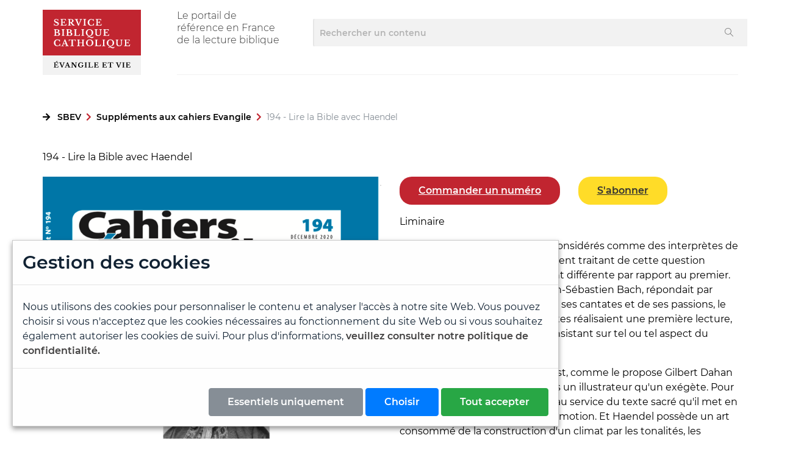

--- FILE ---
content_type: text/html; charset=UTF-8
request_url: https://sbev.bible/supplements-aux-cahiers-evangile/194-lire-la-bible-avec-haendel
body_size: 4158
content:
 
<!-- WEB_BUILD_PART_OF --> 







<!-- WEB_BUILD_PART_OF --> 


<!DOCTYPE html>
<html lang="en" dir="ltr" class="nojs">
    <head>
        <meta http-equiv="X-UA-Compatible" content="IE=edge,chrome=1">
        <meta charset="utf-8">
        <base href="https://sbev.bible/">
        <link rel="canonical" href="https://sbev.bible/supplements-aux-cahiers-evangile/194-lire-la-bible-avec-haendel" />
        <meta name="generator" content="BSPOKE-CMS">
        <meta name="viewport" content="width=device-width, initial-scale=1.0, maximum-scale=1.0, minimum-scale=1.0">
        <meta name="format-detection" content="telephone=no" />
        <meta name="description" content=""/>
        <title>SBEV</title>

        <!-- favicon for all display -->    
        <link rel="shortcut icon" href="/tpl/sbevWait/assets/favicon/favicon.ico" >
        <!-- END favicon for all display -->

        <link href="https://fonts.googleapis.com/css?family=Open+Sans&display=swap" rel="stylesheet">
        <link rel="stylesheet" type="text/css" href="/tpl/sbevWait/cache/merged.css?2026-01-19T08:45:17Z" media="all">
    </head>
    <body class="nojs ">

<header id="pageHeader">
    <div class="container">
        <div class="d-flex mb-4 mt-3">
			<div class="logo-brand">
				<a href="/" class="logo ">
				<img src="/tpl/sbevWait/assets/img/logo.png" alt="Service Biblique Catholique évangile et vie" title="Service Biblique Catholique évangile et vie">
				<!--<div class="logo-red">Service<br/>Biblique<br/>Catholique</div>
				<div class="logo-grey">évangile et vie</div>-->
				</a>
			</div>
			<div class="remain borderBottom d-flex d-sm-flex d-md-block align-items-end position-relative">
				<div class="row align-items-end">
					<div class="col-10 col-md-3 light">
					Le portail de<br/>référence en France<br/>de la lecture biblique
					</div>
					<div class="col-2 col-md-9">
						<div class="row d-none d-sm-none d-md-block">
							<div class="col-12 right pr-0">
								












    <!-- No data -->


							</div>
						</div>
						<div class="row d-none d-sm-none d-md-block">
							<div class="col-12 right">
								<form class="row" id="search-form" action="/search_result/" method="POST" name="search_result">
									<!--<select name="SeachCategory" class="col-4 col-md-3">
										<option value="">Catégories</option>
									</select>-->
									<input autocomplete="off" placeholder=" Rechercher un contenu" type="text" name="search_result_crit" class="search-field col-10 col-md-11"/>
									<button class="search-submit col-1"><span class="out">Recherche</span><i class="icon-line2-magnifier"></i></button>
								</form>
							</div>
						</div>
					</div>
					<div class="animenu d-md-none" id="menu">
						<label for="nav-check">
							<a href="#menu_active" class="hamburger"><span></span></a>
							<a href="#menu_inactive" class="hamburger_close"><span></span></a>
						</label>
					</div>
				</div>
			</div>
        </div>
		<div class="row" id="menu_active">
			<div class="col-12 mb-4 d-md-none">
				<form class="row" id="search-form" action="/search_result/" method="POST" name="search_result">
					<select name="SeachCategory" class="col-4 col-md-3">
						<option value="">Catégories</option>
					</select>
					<input autocomplete="off" placeholder=" Rechercher un contenu" type="text" name="search_result_crit" class="search-field col-7 col-md-8"/>
					<button class="search-submit col-1"><span class="out">Recherche</span><i class="icon-line2-magnifier"></i></button>
				</form>
			</div>
			<div class="col-12">
				
















    <!-- No data -->


			</div>
			<div class="col-12 mobilAccessMenu d-md-none">
				












    <!-- No data -->


			</div>
		</div>
    </div>
</header>

 
<!-- WEB_PAGE_BUILD --> 






	<nav aria-label="breadcrumb" class="container"><ol class="breadcrumb"><li class="breadcrumb-item"><a href="/">SBEV</a></li><li class="breadcrumb-item"><a href="https://sbev.bible/supplements-aux-cahiers-evangile">Suppléments aux cahiers Evangile</a></li><li class="breadcrumb-item active" aria-current="page">194 - Lire la Bible avec Haendel</li></ol></nav>
<div class="row primary-cols">

	
    
    <div class="col col-12">
        




<div id="" class=" -content" >
     <div class="container">
        <!-- WMOD_TextContent_OM --> 











	








194 - Lire la Bible avec Haendel








	






<div id="" class="default default-content" >
     <div class="container">
        <!-- WMOD_GridElement_OM --> 




    <div class="row gridElement ">
		




   
        <!-- WMOD_Column_OM --> 





<div class="col  col-12 order-1 col-md-6 " >
	




<div id="" class=" default  default-content" >
     <div class="container">
        <!-- WMOD_TextContent_OM --> 











	








<!-- WMOD_TextContent_OM --> 
















<figure class="figure" class="">



<img class="figure-img img-fluid" src="/images/EAC544F447CA334CA984F53ED01E92F9-7bc0f5d27bdcba49a5b77add3cf386e7-sce94-xs.png" data-src-xs="/images/EAC544F447CA334CA984F53ED01E92F9-7bc0f5d27bdcba49a5b77add3cf386e7-sce94-xs.png" data-src-sm="/images/EAC544F447CA334CA984F53ED01E92F9-7bc0f5d27bdcba49a5b77add3cf386e7-sce94-sm.png" data-src-md="/images/EAC544F447CA334CA984F53ED01E92F9-7bc0f5d27bdcba49a5b77add3cf386e7-sce94-md.png" data-src-lg="/images/EAC544F447CA334CA984F53ED01E92F9-7bc0f5d27bdcba49a5b77add3cf386e7-sce94-lg.png" data-src-xl="/images/EAC544F447CA334CA984F53ED01E92F9-7bc0f5d27bdcba49a5b77add3cf386e7-sce94-xl.png" data-src-crop="/images/EAC544F447CA334CA984F53ED01E92F9-7bc0f5d27bdcba49a5b77add3cf386e7-sce94-Crop.png" title="SCE94" alt="SCE94" width="auto" height="auto" />


</figure>








	


    </div>
</div>
</div>
	





   
        <!-- WMOD_Column_OM --> 





<div class="col  col-12 order-1 col-md-6 " >
	




<div id="" class=" default  default-content" >
     <div class="container">
        <!-- WMOD_GridElement_OM --> 




    <div class="row gridElement ">
		




   
        <!-- WMOD_Column_OM --> 





<div class="col  col-12 order-1 col-md-6 " >
	




<div id="" class=" default  default-content" >
     <div class="container">
        <!-- WMOD_TextContent_OM --> 

<p><a target="_blank" class="btn btn-red" href="files/Pour-commander-un-ancien-numero-des-supplements.pdf">Commander un numéro</a></p>


    </div>
</div>
</div>
	





   
        <!-- WMOD_Column_OM --> 





<div class="col  col-12 order-1 col-md-6 " >
	




<div id="" class=" default  default-content" >
     <div class="container">
        <!-- WMOD_TextContent_OM --> 

<p><a class="btn btn-yellow" href="files/abonnement-cahiers.pdf" target="_blank" rel="noopener">S'abonner</a></p>


    </div>
</div>
</div>
	

	</div>
    </div>
</div>




<div id="" class=" default  default-content" >
     <div class="container">
        <!-- WMOD_TextContent_OM --> 

<p>Liminaire</p>

<p>Les musiciens peuvent-ils être considérés comme des interprètes de la Bible ? Ce deuxième Supplément traitant de cette question apporte une réponse légèrement différente par rapport au premier. En effet, le n° 161, consacré à Jean-Sébastien Bach, répondait par l'affirmative. À travers le texte de ses cantates et de ses passions, le Kantor de Leipzig et ses librettistes réalisaient une première lecture, que la musique elle-même, en insistant sur tel ou tel aspect du texte, renforçait.</p>

<p>Rien de cela avec Haendel, qui est, comme le propose Gilbert Dahan qui a coordonné ce numéro, plus un illustrateur qu'un exégète. Pour autant, il n'a jamais cessé d'être au service du texte sacré qu'il met en valeur. Car la musique crée de l'émotion. Et Haendel possède un art consommé de la construction d'un climat par les tonalités, les rythmes, les accords, les arrangements, les ornementations.</p>

<p>C'est donc à aller écouter la musique du vieux maître qu'invite ce Supplément : aussi a-t-on systématiquement proposé des suggestions d'interprétations des œuvres commentées faciles d'accès sur Internet, afin de passer bien vite de la lecture aux œuvres musicales.</p>

<p>Régis BURNET</p>



    </div>
</div>
</div>
	

	</div>
    </div>
</div>
    </div>
</div>
    </div>
    
</div>

<!-- WEB_BUILD_PART_OF --> 





<footer id="pageFooter">
    <div class="container">
        <div class="row part1">
            <div class="col-12 pr-0">
                    















    
        
        
        
		
		

        
            
                <ul class="nav">
                
            
            <li class="nav-item nav-lvl-1">
            
                <a href="/mentions-legales" class="nav-link">Mentions légales</a>
                
            
            </li>
        
    
    
	
			<li class="nav-item nav-lvl-1">
				<a class="nav-link" href="#" id="CookieConsentManage">Gestion des Cookies</a>
			</li>
        </ul>
    


            </div>
        </div>
        <div class="row part2">
            <div class="col-12 col-md-5 pr-0 copy order-2 order-md-1">
				© Service Biblique Catholique Évangile et Vie
            </div>
            <div class="col-12 col-md-7 pr-0 contactDetail order-1 order-md-2">
				<ul>
					<li><i class="fas fa-map-marker-alt"></i> S.B.E.V. 25, rue Gandon, 75013 Paris</li>
					<li><i class="fas fa-phone"></i> <a href="tel:0142220389">01 42 22 03 89</a></li>
					<li><i class="fas fa-envelope"></i> <a href="mailto:sbev.paris@wanadoo.fr">sbev.paris@wanadoo.fr</a></li>
				</ul>
            </div>
        </div>
    </div>
	
	
<div class="cookie-banner">
	<h2>Gestion des cookies</h2>
	<p class="presentation">Nous utilisons des cookies pour personnaliser le contenu et analyser l'accès à notre site Web. Vous pouvez choisir si vous n'acceptez que les cookies nécessaires au fonctionnement du site Web ou si vous souhaitez également autoriser les cookies de suivi. Pour plus d'informations, 
	<a href="/mentions-legales#cookie">
	veuillez consulter notre politique de confidentialité.</a></p>
	
	<div class="explain">
		<label class="switch" ><input type="checkbox" id="cookieNecessary" checked="checked" disabled="disabled" name="cookieNecessary"/><span class="slider round"></span></label><h4>Essentiel</h4><p> Ces éléments sont nécessaires pour activer les fonctionnalités de base du site Web. Notamment les cookies de session. </p>
		<label class="switch" for="cookieGoogle"><input type="checkbox" id="cookieGoogle" name="cookieGoogle"/><span class="slider round"></span></label><label for="cookieGoogle"> <h4>Analyses</h4></label><label for="cookieGoogle"><p> Ces éléments aident l'exploitant du site Web à comprendre comment son site Web fonctionne, comment les visiteurs interagissent avec le site et s'il peut y avoir des problèmes techniques. Ce type de conservation ne collecte généralement pas d'informations permettant d'identifier un visiteur. </p> </label>
		<div class="text-right"><a href="#" class="btn btn-save btn-success" id="btnSave">Sauvegarder</a></div>
	</div>
	<div class="btnChoice">
		<a href="#" class="btn btn-necessary btn-secondary" id="btnNecessary">Essentiels uniquement</a>
		<a href="#" class="btn btn-choice btn-primary" id="btnChoice">Choisir</a>
		<a href="#" class="btn btn-acceptAll btn-success" id="btnAcceptAll">Tout accepter</a>
	</div>
</div>

    <script src="/tpl/sbevWait/cache/merged.js?2026-01-19T08:45:18Z" type="text/javascript"></script>

</footer>
</body>
</html>